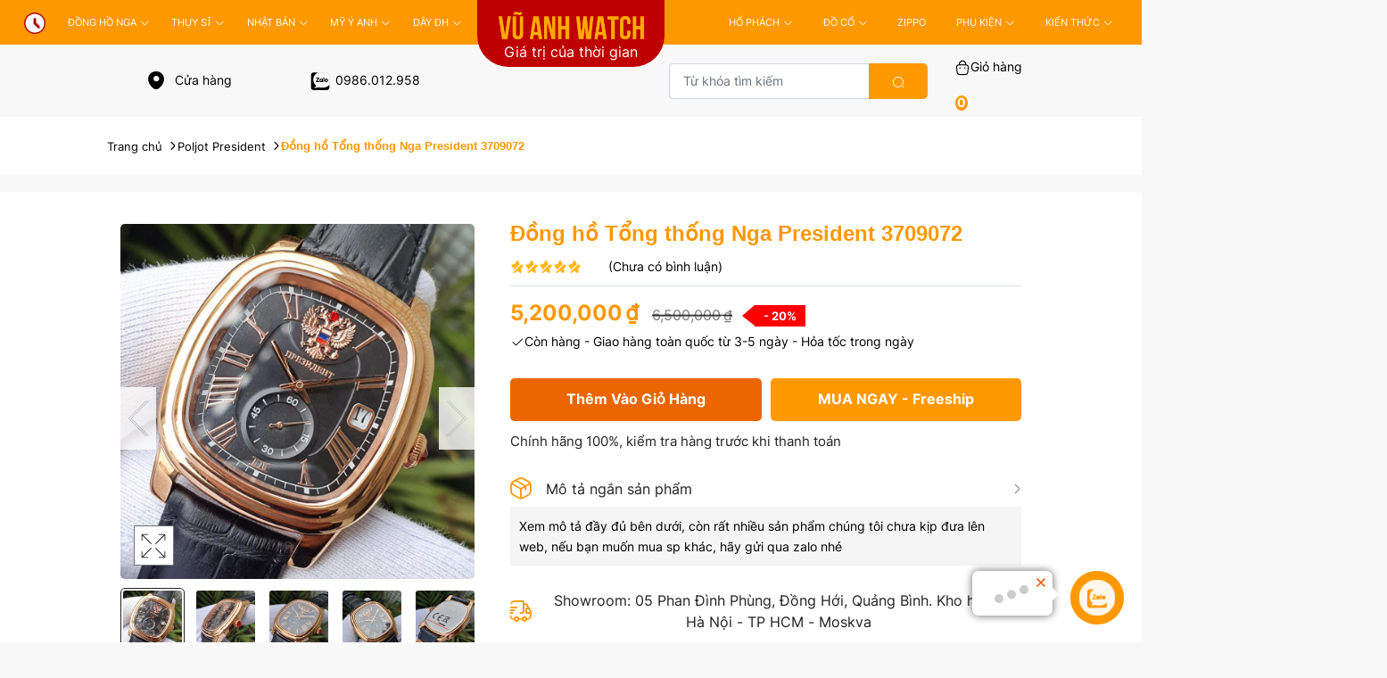

--- FILE ---
content_type: text/html; charset=UTF-8
request_url: https://vuanhwatch.com/comment/load
body_size: 517
content:
{"code":"success","status":200,"message":"C\u1eadp nh\u1eadt th\u00e0nh c\u00f4ng","data":{"pagination":{"field":"id","sort":"desc","page":1,"pages":1,"perpage":20,"current":1,"total":1},"comments":[{"id":161,"customer_account_id":null,"type":"product_detail","type_comment":"rating","foreign_id":1738,"url":"dong-ho-tong-thong-nga-president-3709072","parent_id":null,"full_name":"Tan Dat","email":"tuxedomask032@gmail.com","phone":"0942657500","content":"Ch\u1ea5t l\u01b0\u1ee3ng v\u00e0 s\u1ef1 b\u1ec1n b\u1ec9 c\u1ee7a \u0111\u1ed3ng h\u1ed3 l\u00e0 \u0111i\u1ec1u t\u00f4i th\u1ef1c s\u1ef1 \u0111\u00e1nh gi\u00e1 cao. T\u00f4i \u0111\u00e3 \u0111eo n\u00f3 h\u00e0ng ng\u00e0y trong nhi\u1ec1u n\u0103m v\u00e0 n\u00f3 v\u1eabn ho\u1ea1t \u0111\u1ed9ng t\u1ed1t nh\u01b0 l\u00fac m\u1edbi mua.","images":[],"number_like":null,"number_reply":null,"rating":5,"ip":null,"is_admin":0,"admin_user_id":null,"status":1,"created":1703842054,"time":"2 n\u0103m tr\u01b0\u1edbc","full_time":"29 th\u00e1ng 12, 2023 l\u00fac 16:27","liked":0}]}}

--- FILE ---
content_type: text/html; charset=UTF-8
request_url: https://vuanhwatch.com/embed/load-content
body_size: 608
content:
{"code":"success","status":200,"message":"X\u1eed l\u00fd d\u1eef li\u1ec7u th\u00e0nh c\u00f4ng","data":{"head":"<!-- Global site tag (gtag.js) - Google Analytics -->\r\n<script async src=\"https:\/\/www.googletagmanager.com\/gtag\/js?id=UA-179282612-1\"><\/script>\r\n<script>\r\n  window.dataLayer = window.dataLayer || [];\r\n  function gtag(){dataLayer.push(arguments);}\r\n  gtag('js', new Date());\r\n\r\n  gtag('config', 'UA-179282612-1');\r\n<\/script>\r\n\r\n\r\n<!-- Meta Pixel Code -->\r\n<script>\r\n  !function(f,b,e,v,n,t,s)\r\n  {if(f.fbq)return;n=f.fbq=function(){n.callMethod?\r\n  n.callMethod.apply(n,arguments):n.queue.push(arguments)};\r\n  if(!f._fbq)f._fbq=n;n.push=n;n.loaded=!0;n.version='2.0';\r\n  n.queue=[];t=b.createElement(e);t.async=!0;\r\n  t.src=v;s=b.getElementsByTagName(e)[0];\r\n  s.parentNode.insertBefore(t,s)}(window, document,'script',\r\n  'https:\/\/connect.facebook.net\/en_US\/fbevents.js');\r\n  fbq('init', '754681536495148');\r\n  fbq('track', 'PageView');\r\n<\/script>\r\n<noscript><img height=\"1\" width=\"1\" style=\"display:none\"\r\n  src=\"https:\/\/www.facebook.com\/tr?id=754681536495148&ev=PageView&noscript=1\"\r\n\/><\/noscript>\r\n<!-- End Meta Pixel Code -->","top_body":null,"bottom_body":null}}